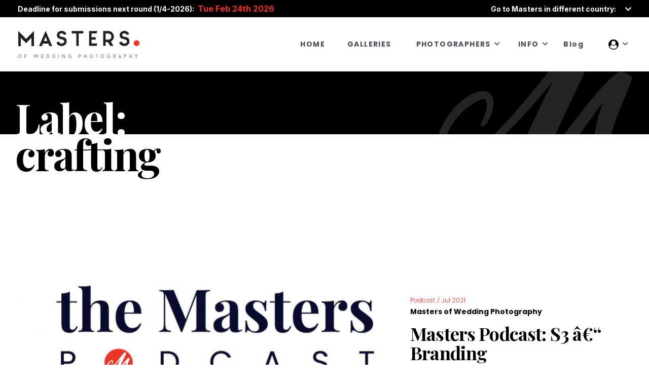

--- FILE ---
content_type: text/html; charset=UTF-8
request_url: https://mastersofweddingphotography.co.uk/tag/crafting/
body_size: 86225
content:
<!doctype html>
<html class="no-js" lang="en-US">
<head>
	<meta charset="UTF-8">
	<title>Masters of Wedding Photography UK &amp; IE</title>
	<meta name="description" content="Masters of Dutch Wedding Photography">
	<meta name="viewport" content="width=device-width, initial-scale=1, maximum-scale=1.0">

	<link rel="apple-touch-icon" sizes="184x184" href="https://mastersofweddingphotography.co.uk/wp-content/themes/mwd/assets/images/favicon/toutch-icon-184X184.png" />
	<link rel="shortcut icon" href="https://mastersofweddingphotography.co.uk/wp-content/themes/mwd/assets/images/favicon/favicon.png" />
    <!-- Global site tag (gtag.js) - Google Analytics -->
    <script async src="https://www.googletagmanager.com/gtag/js?id=G-L1P2KF24TH"></script>
    <script>
        window.dataLayer = window.dataLayer || [];
        function gtag(){dataLayer.push(arguments);}
        gtag('js', new Date());

        gtag('config', 'G-L1P2KF24TH');
    </script>

	<!-- Bootstrap Css -->
	<link rel="stylesheet" href="https://mastersofweddingphotography.co.uk/wp-content/themes/mwd/assets/plugins/bootstrap/css/bootstrap.min.css">

	<!-- Font Awesome Icon Css -->
	<link rel="stylesheet" href="https://mastersofweddingphotography.co.uk/wp-content/themes/mwd/assets/plugins/fontawesome/css/all.min.css">

	<!-- Masters Custom Icon Css -->
	<link rel="stylesheet" href="https://mastersofweddingphotography.co.uk/wp-content/themes/mwd/assets/fonts/icomoon/style.css">

	<!-- Owl Carousel -->
	<link rel="stylesheet" href="https://mastersofweddingphotography.co.uk/wp-content/themes/mwd/assets/plugins/owl-carousel/owl.carousel.min.css">
	<link rel="stylesheet" href="https://mastersofweddingphotography.co.uk/wp-content/themes/mwd/assets/plugins/owl-carousel/owl.theme.default.css">

	<!-- Fancybox Lightbox Plugin -->
	<link rel="stylesheet" href="https://mastersofweddingphotography.co.uk/wp-content/themes/mwd/assets/plugins/fancybox/jquery.fancybox.css">

	<!-- Google Font Css -->
	<link href="https://fonts.googleapis.com/css2?family=Playfair+Display:wght@500;700&family=Poppins:wght@300;400;700;800&display=swap" rel="stylesheet">
	<link href="https://fonts.googleapis.com/css2?family=Inter:wght@700;900&display=swap" rel="stylesheet">

	<!-- <link rel="stylesheet" href="assets/css/style.css"> -->
	<link rel="stylesheet" href="https://mastersofweddingphotography.co.uk/wp-content/themes/mwd/assets/css/style.css">
	<link rel="stylesheet" href="https://mastersofweddingphotography.co.uk/wp-content/themes/mwd/assets/css/responsive.css">

	<meta name="theme-color" content="#EF3124">

	<title>crafting &#8211; Masters of Wedding Photography UK &amp; IE</title>
<meta name='robots' content='max-image-preview:large' />
<link rel='dns-prefetch' href='//accounts.google.com' />
<link rel='dns-prefetch' href='//apis.google.com' />
<link rel="alternate" type="application/rss+xml" title="Masters of Wedding Photography UK &amp; IE &raquo; Feed" href="https://mastersofweddingphotography.co.uk/feed/" />
<link rel="alternate" type="application/rss+xml" title="Masters of Wedding Photography UK &amp; IE &raquo; Comments Feed" href="https://mastersofweddingphotography.co.uk/comments/feed/" />
<link rel="alternate" type="application/rss+xml" title="Masters of Wedding Photography UK &amp; IE &raquo; crafting Tag Feed" href="https://mastersofweddingphotography.co.uk/tag/crafting/feed/" />
<style id='wp-img-auto-sizes-contain-inline-css'>
img:is([sizes=auto i],[sizes^="auto," i]){contain-intrinsic-size:3000px 1500px}
/*# sourceURL=wp-img-auto-sizes-contain-inline-css */
</style>
<link rel='stylesheet' id='mp-theme-css' href='https://mastersofweddingphotography.co.uk/wp-content/plugins/memberpress/css/ui/theme.css?ver=1.12.11' media='all' />
<style id='wp-emoji-styles-inline-css'>

	img.wp-smiley, img.emoji {
		display: inline !important;
		border: none !important;
		box-shadow: none !important;
		height: 1em !important;
		width: 1em !important;
		margin: 0 0.07em !important;
		vertical-align: -0.1em !important;
		background: none !important;
		padding: 0 !important;
	}
/*# sourceURL=wp-emoji-styles-inline-css */
</style>
<style id='wp-block-library-inline-css'>
:root{--wp-block-synced-color:#7a00df;--wp-block-synced-color--rgb:122,0,223;--wp-bound-block-color:var(--wp-block-synced-color);--wp-editor-canvas-background:#ddd;--wp-admin-theme-color:#007cba;--wp-admin-theme-color--rgb:0,124,186;--wp-admin-theme-color-darker-10:#006ba1;--wp-admin-theme-color-darker-10--rgb:0,107,160.5;--wp-admin-theme-color-darker-20:#005a87;--wp-admin-theme-color-darker-20--rgb:0,90,135;--wp-admin-border-width-focus:2px}@media (min-resolution:192dpi){:root{--wp-admin-border-width-focus:1.5px}}.wp-element-button{cursor:pointer}:root .has-very-light-gray-background-color{background-color:#eee}:root .has-very-dark-gray-background-color{background-color:#313131}:root .has-very-light-gray-color{color:#eee}:root .has-very-dark-gray-color{color:#313131}:root .has-vivid-green-cyan-to-vivid-cyan-blue-gradient-background{background:linear-gradient(135deg,#00d084,#0693e3)}:root .has-purple-crush-gradient-background{background:linear-gradient(135deg,#34e2e4,#4721fb 50%,#ab1dfe)}:root .has-hazy-dawn-gradient-background{background:linear-gradient(135deg,#faaca8,#dad0ec)}:root .has-subdued-olive-gradient-background{background:linear-gradient(135deg,#fafae1,#67a671)}:root .has-atomic-cream-gradient-background{background:linear-gradient(135deg,#fdd79a,#004a59)}:root .has-nightshade-gradient-background{background:linear-gradient(135deg,#330968,#31cdcf)}:root .has-midnight-gradient-background{background:linear-gradient(135deg,#020381,#2874fc)}:root{--wp--preset--font-size--normal:16px;--wp--preset--font-size--huge:42px}.has-regular-font-size{font-size:1em}.has-larger-font-size{font-size:2.625em}.has-normal-font-size{font-size:var(--wp--preset--font-size--normal)}.has-huge-font-size{font-size:var(--wp--preset--font-size--huge)}.has-text-align-center{text-align:center}.has-text-align-left{text-align:left}.has-text-align-right{text-align:right}.has-fit-text{white-space:nowrap!important}#end-resizable-editor-section{display:none}.aligncenter{clear:both}.items-justified-left{justify-content:flex-start}.items-justified-center{justify-content:center}.items-justified-right{justify-content:flex-end}.items-justified-space-between{justify-content:space-between}.screen-reader-text{border:0;clip-path:inset(50%);height:1px;margin:-1px;overflow:hidden;padding:0;position:absolute;width:1px;word-wrap:normal!important}.screen-reader-text:focus{background-color:#ddd;clip-path:none;color:#444;display:block;font-size:1em;height:auto;left:5px;line-height:normal;padding:15px 23px 14px;text-decoration:none;top:5px;width:auto;z-index:100000}html :where(.has-border-color){border-style:solid}html :where([style*=border-top-color]){border-top-style:solid}html :where([style*=border-right-color]){border-right-style:solid}html :where([style*=border-bottom-color]){border-bottom-style:solid}html :where([style*=border-left-color]){border-left-style:solid}html :where([style*=border-width]){border-style:solid}html :where([style*=border-top-width]){border-top-style:solid}html :where([style*=border-right-width]){border-right-style:solid}html :where([style*=border-bottom-width]){border-bottom-style:solid}html :where([style*=border-left-width]){border-left-style:solid}html :where(img[class*=wp-image-]){height:auto;max-width:100%}:where(figure){margin:0 0 1em}html :where(.is-position-sticky){--wp-admin--admin-bar--position-offset:var(--wp-admin--admin-bar--height,0px)}@media screen and (max-width:600px){html :where(.is-position-sticky){--wp-admin--admin-bar--position-offset:0px}}

/*# sourceURL=wp-block-library-inline-css */
</style><style id='global-styles-inline-css'>
:root{--wp--preset--aspect-ratio--square: 1;--wp--preset--aspect-ratio--4-3: 4/3;--wp--preset--aspect-ratio--3-4: 3/4;--wp--preset--aspect-ratio--3-2: 3/2;--wp--preset--aspect-ratio--2-3: 2/3;--wp--preset--aspect-ratio--16-9: 16/9;--wp--preset--aspect-ratio--9-16: 9/16;--wp--preset--color--black: #000000;--wp--preset--color--cyan-bluish-gray: #abb8c3;--wp--preset--color--white: #ffffff;--wp--preset--color--pale-pink: #f78da7;--wp--preset--color--vivid-red: #cf2e2e;--wp--preset--color--luminous-vivid-orange: #ff6900;--wp--preset--color--luminous-vivid-amber: #fcb900;--wp--preset--color--light-green-cyan: #7bdcb5;--wp--preset--color--vivid-green-cyan: #00d084;--wp--preset--color--pale-cyan-blue: #8ed1fc;--wp--preset--color--vivid-cyan-blue: #0693e3;--wp--preset--color--vivid-purple: #9b51e0;--wp--preset--gradient--vivid-cyan-blue-to-vivid-purple: linear-gradient(135deg,rgb(6,147,227) 0%,rgb(155,81,224) 100%);--wp--preset--gradient--light-green-cyan-to-vivid-green-cyan: linear-gradient(135deg,rgb(122,220,180) 0%,rgb(0,208,130) 100%);--wp--preset--gradient--luminous-vivid-amber-to-luminous-vivid-orange: linear-gradient(135deg,rgb(252,185,0) 0%,rgb(255,105,0) 100%);--wp--preset--gradient--luminous-vivid-orange-to-vivid-red: linear-gradient(135deg,rgb(255,105,0) 0%,rgb(207,46,46) 100%);--wp--preset--gradient--very-light-gray-to-cyan-bluish-gray: linear-gradient(135deg,rgb(238,238,238) 0%,rgb(169,184,195) 100%);--wp--preset--gradient--cool-to-warm-spectrum: linear-gradient(135deg,rgb(74,234,220) 0%,rgb(151,120,209) 20%,rgb(207,42,186) 40%,rgb(238,44,130) 60%,rgb(251,105,98) 80%,rgb(254,248,76) 100%);--wp--preset--gradient--blush-light-purple: linear-gradient(135deg,rgb(255,206,236) 0%,rgb(152,150,240) 100%);--wp--preset--gradient--blush-bordeaux: linear-gradient(135deg,rgb(254,205,165) 0%,rgb(254,45,45) 50%,rgb(107,0,62) 100%);--wp--preset--gradient--luminous-dusk: linear-gradient(135deg,rgb(255,203,112) 0%,rgb(199,81,192) 50%,rgb(65,88,208) 100%);--wp--preset--gradient--pale-ocean: linear-gradient(135deg,rgb(255,245,203) 0%,rgb(182,227,212) 50%,rgb(51,167,181) 100%);--wp--preset--gradient--electric-grass: linear-gradient(135deg,rgb(202,248,128) 0%,rgb(113,206,126) 100%);--wp--preset--gradient--midnight: linear-gradient(135deg,rgb(2,3,129) 0%,rgb(40,116,252) 100%);--wp--preset--font-size--small: 13px;--wp--preset--font-size--medium: 20px;--wp--preset--font-size--large: 36px;--wp--preset--font-size--x-large: 42px;--wp--preset--spacing--20: 0.44rem;--wp--preset--spacing--30: 0.67rem;--wp--preset--spacing--40: 1rem;--wp--preset--spacing--50: 1.5rem;--wp--preset--spacing--60: 2.25rem;--wp--preset--spacing--70: 3.38rem;--wp--preset--spacing--80: 5.06rem;--wp--preset--shadow--natural: 6px 6px 9px rgba(0, 0, 0, 0.2);--wp--preset--shadow--deep: 12px 12px 50px rgba(0, 0, 0, 0.4);--wp--preset--shadow--sharp: 6px 6px 0px rgba(0, 0, 0, 0.2);--wp--preset--shadow--outlined: 6px 6px 0px -3px rgb(255, 255, 255), 6px 6px rgb(0, 0, 0);--wp--preset--shadow--crisp: 6px 6px 0px rgb(0, 0, 0);}:where(.is-layout-flex){gap: 0.5em;}:where(.is-layout-grid){gap: 0.5em;}body .is-layout-flex{display: flex;}.is-layout-flex{flex-wrap: wrap;align-items: center;}.is-layout-flex > :is(*, div){margin: 0;}body .is-layout-grid{display: grid;}.is-layout-grid > :is(*, div){margin: 0;}:where(.wp-block-columns.is-layout-flex){gap: 2em;}:where(.wp-block-columns.is-layout-grid){gap: 2em;}:where(.wp-block-post-template.is-layout-flex){gap: 1.25em;}:where(.wp-block-post-template.is-layout-grid){gap: 1.25em;}.has-black-color{color: var(--wp--preset--color--black) !important;}.has-cyan-bluish-gray-color{color: var(--wp--preset--color--cyan-bluish-gray) !important;}.has-white-color{color: var(--wp--preset--color--white) !important;}.has-pale-pink-color{color: var(--wp--preset--color--pale-pink) !important;}.has-vivid-red-color{color: var(--wp--preset--color--vivid-red) !important;}.has-luminous-vivid-orange-color{color: var(--wp--preset--color--luminous-vivid-orange) !important;}.has-luminous-vivid-amber-color{color: var(--wp--preset--color--luminous-vivid-amber) !important;}.has-light-green-cyan-color{color: var(--wp--preset--color--light-green-cyan) !important;}.has-vivid-green-cyan-color{color: var(--wp--preset--color--vivid-green-cyan) !important;}.has-pale-cyan-blue-color{color: var(--wp--preset--color--pale-cyan-blue) !important;}.has-vivid-cyan-blue-color{color: var(--wp--preset--color--vivid-cyan-blue) !important;}.has-vivid-purple-color{color: var(--wp--preset--color--vivid-purple) !important;}.has-black-background-color{background-color: var(--wp--preset--color--black) !important;}.has-cyan-bluish-gray-background-color{background-color: var(--wp--preset--color--cyan-bluish-gray) !important;}.has-white-background-color{background-color: var(--wp--preset--color--white) !important;}.has-pale-pink-background-color{background-color: var(--wp--preset--color--pale-pink) !important;}.has-vivid-red-background-color{background-color: var(--wp--preset--color--vivid-red) !important;}.has-luminous-vivid-orange-background-color{background-color: var(--wp--preset--color--luminous-vivid-orange) !important;}.has-luminous-vivid-amber-background-color{background-color: var(--wp--preset--color--luminous-vivid-amber) !important;}.has-light-green-cyan-background-color{background-color: var(--wp--preset--color--light-green-cyan) !important;}.has-vivid-green-cyan-background-color{background-color: var(--wp--preset--color--vivid-green-cyan) !important;}.has-pale-cyan-blue-background-color{background-color: var(--wp--preset--color--pale-cyan-blue) !important;}.has-vivid-cyan-blue-background-color{background-color: var(--wp--preset--color--vivid-cyan-blue) !important;}.has-vivid-purple-background-color{background-color: var(--wp--preset--color--vivid-purple) !important;}.has-black-border-color{border-color: var(--wp--preset--color--black) !important;}.has-cyan-bluish-gray-border-color{border-color: var(--wp--preset--color--cyan-bluish-gray) !important;}.has-white-border-color{border-color: var(--wp--preset--color--white) !important;}.has-pale-pink-border-color{border-color: var(--wp--preset--color--pale-pink) !important;}.has-vivid-red-border-color{border-color: var(--wp--preset--color--vivid-red) !important;}.has-luminous-vivid-orange-border-color{border-color: var(--wp--preset--color--luminous-vivid-orange) !important;}.has-luminous-vivid-amber-border-color{border-color: var(--wp--preset--color--luminous-vivid-amber) !important;}.has-light-green-cyan-border-color{border-color: var(--wp--preset--color--light-green-cyan) !important;}.has-vivid-green-cyan-border-color{border-color: var(--wp--preset--color--vivid-green-cyan) !important;}.has-pale-cyan-blue-border-color{border-color: var(--wp--preset--color--pale-cyan-blue) !important;}.has-vivid-cyan-blue-border-color{border-color: var(--wp--preset--color--vivid-cyan-blue) !important;}.has-vivid-purple-border-color{border-color: var(--wp--preset--color--vivid-purple) !important;}.has-vivid-cyan-blue-to-vivid-purple-gradient-background{background: var(--wp--preset--gradient--vivid-cyan-blue-to-vivid-purple) !important;}.has-light-green-cyan-to-vivid-green-cyan-gradient-background{background: var(--wp--preset--gradient--light-green-cyan-to-vivid-green-cyan) !important;}.has-luminous-vivid-amber-to-luminous-vivid-orange-gradient-background{background: var(--wp--preset--gradient--luminous-vivid-amber-to-luminous-vivid-orange) !important;}.has-luminous-vivid-orange-to-vivid-red-gradient-background{background: var(--wp--preset--gradient--luminous-vivid-orange-to-vivid-red) !important;}.has-very-light-gray-to-cyan-bluish-gray-gradient-background{background: var(--wp--preset--gradient--very-light-gray-to-cyan-bluish-gray) !important;}.has-cool-to-warm-spectrum-gradient-background{background: var(--wp--preset--gradient--cool-to-warm-spectrum) !important;}.has-blush-light-purple-gradient-background{background: var(--wp--preset--gradient--blush-light-purple) !important;}.has-blush-bordeaux-gradient-background{background: var(--wp--preset--gradient--blush-bordeaux) !important;}.has-luminous-dusk-gradient-background{background: var(--wp--preset--gradient--luminous-dusk) !important;}.has-pale-ocean-gradient-background{background: var(--wp--preset--gradient--pale-ocean) !important;}.has-electric-grass-gradient-background{background: var(--wp--preset--gradient--electric-grass) !important;}.has-midnight-gradient-background{background: var(--wp--preset--gradient--midnight) !important;}.has-small-font-size{font-size: var(--wp--preset--font-size--small) !important;}.has-medium-font-size{font-size: var(--wp--preset--font-size--medium) !important;}.has-large-font-size{font-size: var(--wp--preset--font-size--large) !important;}.has-x-large-font-size{font-size: var(--wp--preset--font-size--x-large) !important;}
/*# sourceURL=global-styles-inline-css */
</style>

<style id='classic-theme-styles-inline-css'>
/*! This file is auto-generated */
.wp-block-button__link{color:#fff;background-color:#32373c;border-radius:9999px;box-shadow:none;text-decoration:none;padding:calc(.667em + 2px) calc(1.333em + 2px);font-size:1.125em}.wp-block-file__button{background:#32373c;color:#fff;text-decoration:none}
/*# sourceURL=/wp-includes/css/classic-themes.min.css */
</style>
<link rel='stylesheet' id='tve_style_family_tve_flt-css' href='https://mastersofweddingphotography.co.uk/wp-content/plugins/thrive-visual-editor/editor/css/thrive_flat.css?ver=10.8.5' media='all' />
<link rel='stylesheet' id='mwd-style-css' href='https://mastersofweddingphotography.co.uk/wp-content/themes/mwd/style.css?ver=543' media='all' />
<script src="https://mastersofweddingphotography.co.uk/wp-includes/js/jquery/jquery.min.js?ver=3.7.1" id="jquery-core-js"></script>
<script src="https://mastersofweddingphotography.co.uk/wp-includes/js/jquery/jquery-migrate.min.js?ver=3.4.1" id="jquery-migrate-js"></script>
<script src="https://mastersofweddingphotography.co.uk/wp-includes/js/jquery/ui/core.min.js?ver=1.13.3" id="jquery-ui-core-js"></script>
<script src="https://mastersofweddingphotography.co.uk/wp-includes/js/jquery/ui/menu.min.js?ver=1.13.3" id="jquery-ui-menu-js"></script>
<script src="https://mastersofweddingphotography.co.uk/wp-includes/js/dist/dom-ready.min.js?ver=f77871ff7694fffea381" id="wp-dom-ready-js"></script>
<script src="https://mastersofweddingphotography.co.uk/wp-includes/js/dist/hooks.min.js?ver=dd5603f07f9220ed27f1" id="wp-hooks-js"></script>
<script src="https://mastersofweddingphotography.co.uk/wp-includes/js/dist/i18n.min.js?ver=c26c3dc7bed366793375" id="wp-i18n-js"></script>
<script id="wp-i18n-js-after">
wp.i18n.setLocaleData( { 'text direction\u0004ltr': [ 'ltr' ] } );
//# sourceURL=wp-i18n-js-after
</script>
<script src="https://mastersofweddingphotography.co.uk/wp-includes/js/dist/a11y.min.js?ver=cb460b4676c94bd228ed" id="wp-a11y-js"></script>
<script src="https://mastersofweddingphotography.co.uk/wp-includes/js/jquery/ui/autocomplete.min.js?ver=1.13.3" id="jquery-ui-autocomplete-js"></script>
<script src="https://mastersofweddingphotography.co.uk/wp-includes/js/imagesloaded.min.js?ver=5.0.0" id="imagesloaded-js"></script>
<script src="https://mastersofweddingphotography.co.uk/wp-includes/js/masonry.min.js?ver=4.2.2" id="masonry-js"></script>
<script src="https://mastersofweddingphotography.co.uk/wp-includes/js/jquery/jquery.masonry.min.js?ver=3.1.2b" id="jquery-masonry-js"></script>
<script id="tve_frontend-js-extra">
var tve_frontend_options = {"ajaxurl":"https://mastersofweddingphotography.co.uk/wp-admin/admin-ajax.php","is_editor_page":"","page_events":[],"is_single":"0","social_fb_app_id":"","dash_url":"https://mastersofweddingphotography.co.uk/wp-content/plugins/thrive-visual-editor/thrive-dashboard","queried_object":{"term_id":522,"taxonomy":"post_tag"},"query_vars":{"tag":"crafting"},"$_POST":[],"translations":{"Copy":"Copy","empty_username":"ERROR: The username field is empty.","empty_password":"ERROR: The password field is empty.","empty_login":"ERROR: Enter a username or email address.","min_chars":"At least %s characters are needed","no_headings":"No headings found","registration_err":{"required_field":"\u003Cstrong\u003EError\u003C/strong\u003E: This field is required","required_email":"\u003Cstrong\u003EError\u003C/strong\u003E: Please type your email address","invalid_email":"\u003Cstrong\u003EError\u003C/strong\u003E: The email address isn&#8217;t correct","passwordmismatch":"\u003Cstrong\u003EError\u003C/strong\u003E: Password mismatch"}},"routes":{"posts":"https://mastersofweddingphotography.co.uk/wp-json/tcb/v1/posts","video_reporting":"https://mastersofweddingphotography.co.uk/wp-json/tcb/v1/video-reporting"},"nonce":"8e1908e267","allow_video_src":"","google_client_id":null,"google_api_key":null,"facebook_app_id":null,"lead_generation_custom_tag_apis":["activecampaign","aweber","convertkit","drip","klicktipp","mailchimp","sendlane","zapier"],"post_request_data":[],"user_profile_nonce":"40d21b5284","ip":"3.21.246.38","current_user":[],"conditional_display":{"is_tooltip_dismissed":false}};
//# sourceURL=tve_frontend-js-extra
</script>
<script src="https://mastersofweddingphotography.co.uk/wp-content/plugins/thrive-visual-editor/editor/js/dist/modules/general.min.js?ver=10.8.5" id="tve_frontend-js"></script>
<script src="https://mastersofweddingphotography.co.uk/wp-includes/js/plupload/moxie.min.js?ver=1.3.5.1" id="moxiejs-js"></script>
<link rel="https://api.w.org/" href="https://mastersofweddingphotography.co.uk/wp-json/" /><link rel="alternate" title="JSON" type="application/json" href="https://mastersofweddingphotography.co.uk/wp-json/wp/v2/tags/522" /><link rel="EditURI" type="application/rsd+xml" title="RSD" href="https://mastersofweddingphotography.co.uk/xmlrpc.php?rsd" />
<meta name="generator" content="WordPress 6.9" />
<style type="text/css" id="tve_global_variables">:root{--tcb-color-0:rgb(0, 0, 0);--tcb-color-0-h:0;--tcb-color-0-s:0%;--tcb-color-0-l:0%;--tcb-color-0-a:1;--tcb-background-author-image:url(https://secure.gravatar.com/avatar/9af9ab882a8e86e5f0978b96df9c275ebef421fd1965ae9bbd21cb0481b65b80?s=256&d=mm&r=g);--tcb-background-user-image:url();--tcb-background-featured-image-thumbnail:url(https://mastersofweddingphotography.co.uk/wp-content/uploads/2022/01/podcast-The-Masters-Podcast-1400x1400-1-1-2.jpeg);}</style><style>.recentcomments a{display:inline !important;padding:0 !important;margin:0 !important;}</style>      <meta name="onesignal" content="wordpress-plugin"/>
            <script>

      window.OneSignalDeferred = window.OneSignalDeferred || [];

      OneSignalDeferred.push(function(OneSignal) {
        var oneSignal_options = {};
        window._oneSignalInitOptions = oneSignal_options;

        oneSignal_options['serviceWorkerParam'] = { scope: '/wp-content/plugins/onesignal-free-web-push-notifications/sdk_files/push/onesignal/' };
oneSignal_options['serviceWorkerPath'] = 'OneSignalSDKWorker.js';

        OneSignal.Notifications.setDefaultUrl("https://mastersofweddingphotography.co.uk");

        oneSignal_options['wordpress'] = true;
oneSignal_options['appId'] = '108f8367-d21b-4348-9841-17c3217224f4';
oneSignal_options['allowLocalhostAsSecureOrigin'] = true;
oneSignal_options['welcomeNotification'] = { };
oneSignal_options['welcomeNotification']['title'] = "Masters of Wedding Photography";
oneSignal_options['welcomeNotification']['message'] = "Thank you for turning on notifications!";
oneSignal_options['path'] = "https://mastersofweddingphotography.co.uk/wp-content/plugins/onesignal-free-web-push-notifications/sdk_files/";
oneSignal_options['persistNotification'] = true;
oneSignal_options['promptOptions'] = { };
oneSignal_options['promptOptions']['actionMessage'] = "Subscribe to notifications when new Masters stories arrive. You can unsubscribe any time.";
oneSignal_options['promptOptions']['siteName'] = "https://mastersofweddingphotography.co.uk";
oneSignal_options['notifyButton'] = { };
oneSignal_options['notifyButton']['enable'] = true;
oneSignal_options['notifyButton']['position'] = 'bottom-right';
oneSignal_options['notifyButton']['theme'] = 'default';
oneSignal_options['notifyButton']['size'] = 'medium';
oneSignal_options['notifyButton']['displayPredicate'] = function() {
              return !OneSignal.User.PushSubscription.optedIn;
            };
oneSignal_options['notifyButton']['showCredit'] = false;
oneSignal_options['notifyButton']['text'] = {};
oneSignal_options['notifyButton']['text']['tip.state.unsubscribed'] = 'Subscribe to notifications when new Masters stories arrive';
              OneSignal.init(window._oneSignalInitOptions);
              OneSignal.Slidedown.promptPush()      });

      function documentInitOneSignal() {
        var oneSignal_elements = document.getElementsByClassName("OneSignal-prompt");

        var oneSignalLinkClickHandler = function(event) { OneSignal.Notifications.requestPermission(); event.preventDefault(); };        for(var i = 0; i < oneSignal_elements.length; i++)
          oneSignal_elements[i].addEventListener('click', oneSignalLinkClickHandler, false);
      }

      if (document.readyState === 'complete') {
           documentInitOneSignal();
      }
      else {
           window.addEventListener("load", function(event){
               documentInitOneSignal();
          });
      }
    </script>
<style type="text/css" id="thrive-default-styles"></style><link rel="icon" href="https://mastersofweddingphotography.co.uk/wp-content/uploads/2021/01/Masters-Stamp-Original-size.png" sizes="32x32" />
<link rel="icon" href="https://mastersofweddingphotography.co.uk/wp-content/uploads/2021/01/Masters-Stamp-Original-size.png" sizes="192x192" />
<link rel="apple-touch-icon" href="https://mastersofweddingphotography.co.uk/wp-content/uploads/2021/01/Masters-Stamp-Original-size.png" />
<meta name="msapplication-TileImage" content="https://mastersofweddingphotography.co.uk/wp-content/uploads/2021/01/Masters-Stamp-Original-size.png" />
			<style class="tve_custom_style">@media (min-width: 300px){[data-css="tve-u-17e8c94c777"]{font-size: 16px !important;}[data-css="tve-u-17e8c94c779"]{font-size: 16px !important;}[data-css="tve-u-17e8c950f68"]{font-size: 16px !important;}[data-css="tve-u-17e8c950f6a"]{font-size: 16px !important;}[data-css="tve-u-17e8c9542d2"]{font-size: 16px !important;}[data-css="tve-u-17e8c9542d4"]{font-size: 16px !important;}}</style> 					<style id="wp-custom-css">
			#mwp_thrv_wrapper div {
	box-sizing: border-box !important;
	-webkit-box-sizing: border-box !important;
}

.author p {
    font-weight: 700;
}
.icon_button .tcb-button-icon .thrv_wrapper.thrv_icon {
    transform: rotate(45deg);
}
@media only screen and (max-width: 767px) {
.post-item .post-content .author {
    display: none;
}
	.post-item .post-content .post-content-inner .post-title {
    margin-top: 0px !important;
}
}
@media only screen and (min-width: 768px) {
.other-master-competition:hover .dropdown-menu.dropdown-menu-right {
    display: block !important;
    top: 20px;
}
}

.site-navbar .site-navigation .site-menu .language {
    display: none;
}
/* ### Header CSS ### */
.inner-ul {
    display: inline-block !important;
}

.site-mobile-menu .site-nav-wrap.inner-ul > li:last-child {
    border-bottom: 0px;
}
/* ### End Header CSS ### */

/* ### Blog Overview CSS ### */
.blog-cat-filter p, .blog-cat-filter a {
    font-size: 14px;
}

.blog-cat-filter a {
    display: inline-block;
    padding-left: 6px;
    font-weight: 400;
}

.blog-cat-filter a:last-child span {
    display: none;
}
.blog-cat-filter {
    border-bottom: 1px solid #000000;
    padding: 14px 0px;
}
.blog-cat-filter p {
    margin: 0;
}
.blog-search-bar {
    padding-left: 50px;
}
.blog-search-bar form {
	padding-bottom: 1px;
}
.blog-search-bar .input-group {
    border: 1px solid #ced4da;
}
.blog-search-bar .form-control {
    padding: 25px 15px;
    border: none;
    border-radius: 0;
}
.blog-search-bar button {
    background: transparent !important;
    border: none;
    color: #000000 !important;
    font-size: 23px;
	  padding: 0px 15px;
}
.blog-search-bar button {
	  box-shadow: none !important;
}
.blog-search-bar button:hover {
	  color: #ef3124 !important;
}
@media only screen and (max-width: 767px) {
 .blog-cat-filter {
    margin-bottom: 20px;
}
	.blog-search-bar {
    padding-left: 0;
}
}
@media only screen and (min-width: 768px) and (max-width: 1200px) {
	.blog-page-container .main-post-section .post-item .post-thumb {
    width: 100%;
}
	.blog-page-container .main-post-section .post-item .post-content {
    position: initial;
    width: 100%;
    padding: 60px 30px 30px 30px;
}
	.blog-page-container .blog-post-container .post-item .post-content {
    padding-right: 0;
}
}
/* ### End Blog Overview CSS ### */

/* ### Blog Single Page CSS ### */ 
.dynamic-content-section a {
    color: #ef3124;
}

.dynamic-content-section a:hover {
    color: #000000 !important;
}
@media only screen and (min-width: 768px) and (max-width: 1200px) {
	.blog-article-page-container .post-content .post-detail-content:before {
    top: 18px;
	}
}
/* ### End Blog Single Page CSS ### */

/* ### Jury Page CSS ### */
.previous-judges-wrapper .previous-judges-section {
    display: none;
}

.previous-judges-wrapper .previous-judges-section:first-child, .previous-judges-wrapper .previous-judges-section:nth-child(2), .previous-judges-wrapper .previous-judges-section:nth-child(3), .previous-judges-wrapper .previous-judges-section:nth-child(4), .previous-judges-wrapper .previous-judges-section:nth-child(5) {
    display: block;
}

.previous-judges-wrapper.show_judges .previous-judges-section {
    display: block; 
}
.previous-judges-wrapper.show_judges .btn-section-with-line {
    display: none; 
}
/* ### End Jury Page CSS ### */

/* ### Partners Page CSS ### */
@media only screen and (max-width: 767px) {
	.page-id-182 section.page-intro-section .title {
    padding: 0 15px;
}
  .signup_cta .container {
    padding: 0px 25px;
}
}
/* ### End Partners Page CSS ### */

/* ### End Info Page CSS ### */
.info-page-container section.page-intro-section {
    margin-bottom: 60px;
}

.info-page-container .general-text-section>.container {
    position: relative;
}

.info-page-container .general-text-section>.container:before {
    display: block;
    content: "";
    width: 100px;
    height: 30px;
    position: absolute;
    bottom: -3px;
    right: -3px;
    border-bottom: 2px solid #000;
    border-right: 2px solid #000;
    transition: all 0.5s ease 0s;
    -webkit-transition: all 0.5s ease 0s;
}
@media only screen and (max-width: 768px) {
	.info-page-container section.page-intro-section {
    margin-bottom: 0px;
}
	.info-page-container section.general-text-section {
    margin-top: 20px;
    padding: 0px;
}
	.info-page-container .general-text-section>.container:before {
    display: none;
}
}
/* ### End Info Page CSS ### */


/* ### --- ### ### --- ### ### --- ### ### --- ### ### --- ### ### --- ### ### --- ### ### --- ### */ 


/* ### Common CSS ### */
.global_site_btn .tcb-button-texts {
    padding: 12px 40px;
    border: 1px solid #ffffff;
    border-radius: 2px;
}

.global_site_btn_icon .tcb-button-texts:after {
		content: "";
    background: url(/wp-content/uploads/2021/01/arrow-white@1x.svg);
    position: absolute;
    width: 20px;
    height: 13px;
    right: -47px;
    top: 5px;
}
/* ### End Common CSS ### */

/* ### Home Page CSS ### */

.read_more_section .thrv_toggle_item:hover {
    box-shadow: none !important;
}

.read_more_section .tve-state-expanded .tve-toggle-text {
    display: none;
}

.read_more_section .tve-toggle-text font {
    border-bottom: 1px solid #EF3124;
}

.box_overflow_hidden {
	overflow: hidden;
}

.line_left_design_css, .line_right_design_css {
	height: 9px;
}

.line_left_design_css:before {
    position: absolute;
    top: 3.8px;
    left: 0px;
    content: "";
    width: 12px;
    height: 12px;
    background: #ef3124;
    border-radius: 50%;
}

.line_right_design_css:after {
    position: absolute;
    top: 3.8px;
    right: 0px;
    content: "";
    width: 12px;
    height: 12px;
    background: #ef3124;
    border-radius: 50%;
}

.side_stick_text {
    transform: rotate(270deg);
}

@media only screen and (max-width: 767px) {
.text_right_align {
    text-align: right;
}
	.text_box_botttom_border_css {
    height: 15px;
}
	.text_box_botttom_border_css_ten {
	height: 10px;
}
}
/* ### End Home Page CSS ### */		</style>
		</head>

<body class="archive tag tag-crafting tag-522 wp-custom-logo wp-theme-mwd hfeed" data-spy="scroll" data-target=".site-navbar-target" data-offset="200">
<!-- Page Wrapper -->
<div class="page-wrapper">
	<div class="site-mobile-menu site-navbar-target">
		<div class="site-mobile-menu-header">
			<div class="site-mobile-menu-close mt-3">
				<span class="icon-close2 js-menu-toggle"></span>
			</div>
		</div>
		<div class="site-mobile-menu-body">
			<div id="mobile-menu-container"></div>
			<div class="mobile-menu-widget-container"></div>
		</div>
	</div>

	<div class="mobile-bottom-bar">
		<div class="social-element-clone"></div>
		<div class="language-country-bar">
			<div class="language">
				<div class="dropup">
					<div class="selected-item" data-toggle="dropdown" aria-haspopup="true" aria-expanded="false">
						<span class="text">Language</span>
						<span class="flag-icon">
							<img class="img-fluid" src="https://mastersofweddingphotography.co.uk/wp-content/themes/mwd/assets/images/icons/flags/united-kingdom.svg" alt="">
						</span>
					</div>
					<div class="dropdown-menu">
						<ul>
							<li>
								<span class="flag-icon">
									<img class="img-fluid" src="https://mastersofweddingphotography.co.uk/wp-content/themes/mwd/assets/images/icons/flags/united-kingdom.svg" alt="">
								</span>
								<span class="text">EN</span>
							</li>
							<li>
								<span class="flag-icon">
									<img class="img-fluid" src="https://mastersofweddingphotography.co.uk/wp-content/themes/mwd/assets/images/icons/flags/netherlands.svg" alt="">
								</span>
								<span class="text">NL</span>
							</li>
						</ul>
					</div>
				</div>
			</div>
			<div class="country">
				<div class="dropup">
					<div class="selected-item" data-toggle="dropdown" aria-haspopup="true" aria-expanded="false">
						<span class="text">Country</span>
						<span class="flag-icon">
							<img class="img-fluid" src="https://mastersofweddingphotography.co.uk/wp-content/themes/mwd/assets/images/icons/flags/united-kingdom.svg" alt="">
						</span>
					</div>
					<div class="dropdown-menu">
						<ul>
							<li>
								<span class="flag-icon">
									<img class="img-fluid" src="https://mastersofweddingphotography.co.uk/wp-content/themes/mwd/assets/images/icons/flags/united-kingdom.svg" alt="">
								</span>
								<span class="text">EN</span>
							</li>
							<li>
								<span class="flag-icon">
									<img class="img-fluid" src="https://mastersofweddingphotography.co.uk/wp-content/themes/mwd/assets/images/icons/flags/netherlands.svg" alt="">
								</span>
								<span class="text">NL</span>
							</li>
						</ul>
					</div>
				</div>
			</div>
		</div>
	</div>

	<header class="site-navbar js-site-navbar site-navbar-target navbar-custom" role="banner" id="site-navbar">
		<div class="top-bar">
			<div class="container">
				<div class="row">
					<div class="col-sm-6">
						<p>Deadline for submissions next round (1/4-2026):<span>Tue Feb 24th 2026</span></p>
					</div>
					<div class="col-sm-6">
						<div class="other-master-competition">
							<p class="dropdown-toggle" data-toggle="dropdown" aria-haspopup="true" aria-expanded="false">Go to Masters in different country:</p>
							<div class="dropdown-menu dropdown-menu-right"><a class="dropdown-item" href="https://de-masters.nl/">Netherlands / Belgium / Luxemburg</a><a class="dropdown-item" href="https://www.mastersofgermanweddingphotography.de/">Germany / Switzerland / Austria</a><a class="dropdown-item" href="https://mastersofweddingphotography.org/">USA / Canada / Mexico</a><a class="dropdown-item" href="https://mastersofweddingphotography.co.uk/">United Kingdom / Ireland</a><a class="dropdown-item" href="https://mastersofitalianweddingphotography.it/">Italy</a></div>						</div>
					</div>
				</div>
			</div>
		</div>
		<div class="container">
			<div class="row align-items-center">
				<div class="col-12 col-xl-2 site-logo">
					<a href="/">
						<img class="logo" src="https://mastersofweddingphotography.co.uk/wp-content/uploads/2020/12/logo.svg" alt="Logo">
					</a>
				</div>
				<div class="col-12 col-md-10 d-none d-xl-block">
					<nav class="site-navigation position-relative text-right" role="navigation">
						<ul class="site-menu js-clone-nav mx-auto d-none d-lg-block">
							<ul id="primary-menu" class="site-menu inner-ul site-nav-wrap" itemscope itemtype="http://www.schema.org/SiteNavigationElement"><li  id="menu-item-2388" class="menu-item menu-item-type-post_type menu-item-object-page menu-item-home menu-item-2388 nav-item"><a href="https://mastersofweddingphotography.co.uk/" class="nav-link">HOME</a></li>
<li  id="menu-item-61" class="menu-item menu-item-type-custom menu-item-object-custom menu-item-61 nav-item"><a href="/masters/galleries/" class="nav-link">GALLERIES</a></li>
<li  id="menu-item-1143" class="menu-item menu-item-type-custom menu-item-object-custom menu-item-has-children has-children menu-item-1143 nav-item"><a href="#" class="nav-link" id="menu-item-dropdown-1143">PHOTOGRAPHERS</a>
<ul class="dropdown" aria-labelledby="menu-item-dropdown-1143">
	<li  id="menu-item-1144" class="menu-item menu-item-type-custom menu-item-object-custom menu-item-1144 nav-item"><a href="/masters/photographers" class="dropdown-item">Search photographers</a></li>
	<li  id="menu-item-5538" class="menu-item menu-item-type-custom menu-item-object-custom menu-item-5538 nav-item"><a href="https://mastersofweddingphotography.co.uk/top-10-best-wedding-photographers-2024-uk-ie/" class="dropdown-item">Best of 2024</a></li>
	<li  id="menu-item-65" class="menu-item menu-item-type-custom menu-item-object-custom menu-item-65 nav-item"><a href="/top-10-best-wedding-photographers-2023-uk-ie/" class="dropdown-item">Best of 2023</a></li>
	<li  id="menu-item-64" class="menu-item menu-item-type-custom menu-item-object-custom menu-item-64 nav-item"><a href="/top-10-wedding-photographers-of-2022/" class="dropdown-item">Best of 2022</a></li>
	<li  id="menu-item-1010" class="menu-item menu-item-type-custom menu-item-object-custom menu-item-1010 nav-item"><a href="/top-10-wedding-photographers-of-2021/" class="dropdown-item">Best of 2021</a></li>
	<li  id="menu-item-1011" class="menu-item menu-item-type-custom menu-item-object-custom menu-item-1011 nav-item"><a href="/masters/bestof/2020" class="dropdown-item">Best of 2020</a></li>
</ul>
</li>
<li  id="menu-item-66" class="menu-item menu-item-type-custom menu-item-object-custom menu-item-has-children has-children menu-item-66 nav-item"><a href="#" class="nav-link" id="menu-item-dropdown-66">INFO</a>
<ul class="dropdown" aria-labelledby="menu-item-dropdown-66">
	<li  id="menu-item-68" class="menu-item menu-item-type-custom menu-item-object-custom menu-item-68 nav-item"><a href="/jury/" class="dropdown-item">Jury</a></li>
	<li  id="menu-item-67" class="menu-item menu-item-type-custom menu-item-object-custom menu-item-67 nav-item"><a href="/partners/" class="dropdown-item">Partner discounts</a></li>
	<li  id="menu-item-1025" class="menu-item menu-item-type-post_type menu-item-object-page menu-item-1025 nav-item"><a href="https://mastersofweddingphotography.co.uk/about-us/" class="dropdown-item">About us</a></li>
	<li  id="menu-item-2416" class="menu-item menu-item-type-post_type menu-item-object-page menu-item-2416 nav-item"><a href="https://mastersofweddingphotography.co.uk/why-the-masters-for-couples/" class="dropdown-item">for Couples</a></li>
	<li  id="menu-item-1555" class="menu-item menu-item-type-post_type menu-item-object-page menu-item-1555 nav-item"><a href="https://mastersofweddingphotography.co.uk/logos-badges/" class="dropdown-item">Logoâ€™s &#038; Badges</a></li>
	<li  id="menu-item-2415" class="menu-item menu-item-type-post_type menu-item-object-page menu-item-2415 nav-item"><a href="https://mastersofweddingphotography.co.uk/sign-up/" class="dropdown-item">Sign up</a></li>
	<li  id="menu-item-4031" class="menu-item menu-item-type-custom menu-item-object-custom menu-item-4031 nav-item"><a href="/submit-for-contest" class="dropdown-item">Submit</a></li>
	<li  id="menu-item-1554" class="menu-item menu-item-type-post_type menu-item-object-page menu-item-1554 nav-item"><a href="https://mastersofweddingphotography.co.uk/contact/" class="dropdown-item">Contact</a></li>
</ul>
</li>
<li  id="menu-item-69" class="menu-item menu-item-type-custom menu-item-object-custom menu-item-69 nav-item"><a href="/blog/" class="nav-link">Blog</a></li>
</ul>							<li class="has-children language">
								<a href="/en" class="nav-link">
									<span class="flag-icon">
										<img src="https://mastersofweddingphotography.co.uk/wp-content/themes/mwd/assets/images/icons/flags/united-kingdom.svg" alt="Country Flag">
									</span>
								</a>
								<ul class="dropdown">
									<li>
										<a href="/nl">
											<span class="flag-icon">
												<img src="https://mastersofweddingphotography.co.uk/wp-content/themes/mwd/assets/images/icons/flags/netherlands.svg" alt="Country Flag">
											</span>
											<span class="country-name">NL</span>
										</a>
									</li>
								</ul>
							</li>

							<li class="has-children user">
								<a href="#" class="nav-link">
									<img src="https://mastersofweddingphotography.co.uk/wp-content/themes/mwd/assets/images/icons/profile@2x.svg" alt="User Icon">
								</a>
								<ul class="dropdown">
									<li>
										<a href="/sign-up" >Sign Up</a>
										<a href="/submit" >Login</a>
									</li>
								</ul>
							</li>
						</ul>
					</nav>
				</div>
				<div class="site-menu-toggle js-menu-toggle">
					<div class="icon">
						<img src="https://mastersofweddingphotography.co.uk/wp-content/themes/mwd/assets/images/icons/menu@1x.svg" alt="Bar Icon" />
					</div>
				</div>
			</div>
		</div>
	</header>
	<!-- End Header -->

<!-- Winner Gallery Page Container -->
<div class="blog-page-container">

	<!-- Page Intro Section -->
	<section class="page-intro-section">
		<div class="bg">
		</div>
		<div class="container">
			<div class="row">
				<div class="col-sm-12">
					<div class="m-logo"></div>
					<div class="title">
						<h2>Label:<span>crafting</span></h2>						
					</div>
				</div>

			</div>
		</div>
	</section>
	<!-- / End Page Intro Section -->

	<!-- Main Post Section -->
	<section class="main-post-section">
		<div class="container">
			<div class="row">
				<div class="col-sm-12">
					<div class="main-post-container">
												    <div class="post-item">
								<div class="post-thumb">
																		<a href="https://mastersofweddingphotography.co.uk/podcast-s3-branding/">
										<img class="img-fluid" src="https://mastersofweddingphotography.co.uk/wp-content/uploads/2022/01/podcast-The-Masters-Podcast-1400x1400-1-1-2-800x535.jpeg" alt="Masters Podcast: S3 â€“ Branding">
									</a>
								</div>
								<div class="post-content">
									<div class="post-content-inner">
										<div class="post-meta">
											<a href="https://mastersofweddingphotography.co.uk/category/podcast/" alt="View all posts in Podcast"><span class="category">Podcast</span></a>											<span class="seperator">/</span>
											<span class="publish-date">Jul 2021</span>
										</div>
										<div class="author">
										
												<p>Masters of Wedding Photography</p>
											
										</div>
										<div class="post-title">
											<a href="https://mastersofweddingphotography.co.uk/podcast-s3-branding/">
												<h2>Masters Podcast: S3 â€“ Branding</h2>
											</a>
										</div>
										<div class="post-excerpt">
											<p>
												This season is about what it takes to create a brand. How can you best handle this?											</p>
										</div>
										<div class="read-more">
											<a href="https://mastersofweddingphotography.co.uk/podcast-s3-branding/" class="link">Read more</a>
										</div>
									</div>
								</div>
							</div>
						    						

					</div>
				</div>
			</div>
		</div>
	</section>
	<!-- / End Main Post Section -->

	<!-- Blog Post Section -->
	<section class="blog-post-section">
		<div class="container">
			<div class="row">
				<div class="col-sm-12">
					<div class="blog-post-container">

						
					</div>
				</div>
			</div>
		</div>
	</section>
	<!-- / End Blog Post Section -->

	<!-- Most Read Post Section -->
	<section class="carousel-post-section most-read-post-section">
		<div class="container">
			<div class="row">
				<div class="col-sm-12">
					<div class="section-title">
						<h2>Most Read</h2>
					</div>
					<div class="blog-posts">
						<div class="slide-counter"></div>
						<!-- Blog Post Carousel Only For Desktop View -->
						<div id="mostReadPostCarousel" class="owl-carousel post-carousel">

														<!-- Blog Post Item-->
							<div class="post-item">
								<div class="thumb">
									<a href="https://mastersofweddingphotography.co.uk/david-scholes-wedding-photographer-of-the-year-2025/">
										<img class="img-fluid" src="https://mastersofweddingphotography.co.uk/wp-content/uploads/2025/12/54989-David-Scholes-400x260.jpg" alt="David Scholes &#8211;  Wedding photographer of the year 2025!">
									</a>
																	</div>
								<div class="post-content">
									<div class="post-meta">
										<a href="https://mastersofweddingphotography.co.uk/category/awards-results/" alt="View all posts in Awards results"><span class="category">Awards results</span></a>, <a href="https://mastersofweddingphotography.co.uk/category/news/" alt="View all posts in News"><span class="category">News</span></a>										<span class="seperator">/</span>
										<span class="publish-date">Jan 2026</span>
									</div>
									<div class="author">
										
												<p>Masters of Wedding Photography</p>
											
									</div>
									<div class="post-title">
											<a href="https://mastersofweddingphotography.co.uk/david-scholes-wedding-photographer-of-the-year-2025/">
												<h2>David Scholes &#8211;  Wedding photographer of the year 2025!</h2>
											</a>
										</div>
								</div>
							</div>
							<!-- / End Blog Post Item-->
														<!-- Blog Post Item-->
							<div class="post-item">
								<div class="thumb">
									<a href="https://mastersofweddingphotography.co.uk/top-10-best-wedding-photographers-2025-uk-ie/">
										<img class="img-fluid" src="https://mastersofweddingphotography.co.uk/wp-content/uploads/2025/12/Top-10-DE_IT_UK_NA-Blog-image-400x260.png" alt="Top 10 Best Wedding Photographers 2025 &#8211; UK &#038; IE">
									</a>
																	</div>
								<div class="post-content">
									<div class="post-meta">
										<a href="https://mastersofweddingphotography.co.uk/category/awards-results/" alt="View all posts in Awards results"><span class="category">Awards results</span></a>, <a href="https://mastersofweddingphotography.co.uk/category/news/" alt="View all posts in News"><span class="category">News</span></a>, <a href="https://mastersofweddingphotography.co.uk/category/top10/" alt="View all posts in Top10"><span class="category">Top10</span></a>										<span class="seperator">/</span>
										<span class="publish-date">Jan 2026</span>
									</div>
									<div class="author">
										
												<p>Masters of Wedding Photography</p>
											
									</div>
									<div class="post-title">
											<a href="https://mastersofweddingphotography.co.uk/top-10-best-wedding-photographers-2025-uk-ie/">
												<h2>Top 10 Best Wedding Photographers 2025 &#8211; UK &#038; IE</h2>
											</a>
										</div>
								</div>
							</div>
							<!-- / End Blog Post Item-->
														<!-- Blog Post Item-->
							<div class="post-item">
								<div class="thumb">
									<a href="https://mastersofweddingphotography.co.uk/david-scholes-wedding-photographer-of-the-quarter-3-2025/">
										<img class="img-fluid" src="https://mastersofweddingphotography.co.uk/wp-content/uploads/2025/10/56191-David-Scholes-400x260.jpg" alt="David Scholes &#8211;  Wedding photographer of the quarter 3/2025">
									</a>
																	</div>
								<div class="post-content">
									<div class="post-meta">
										<a href="https://mastersofweddingphotography.co.uk/category/awards-results/" alt="View all posts in Awards results"><span class="category">Awards results</span></a>, <a href="https://mastersofweddingphotography.co.uk/category/news/" alt="View all posts in News"><span class="category">News</span></a>										<span class="seperator">/</span>
										<span class="publish-date">Oct 2025</span>
									</div>
									<div class="author">
										
												<p>Masters of Wedding Photography</p>
											
									</div>
									<div class="post-title">
											<a href="https://mastersofweddingphotography.co.uk/david-scholes-wedding-photographer-of-the-quarter-3-2025/">
												<h2>David Scholes &#8211;  Wedding photographer of the quarter 3/2025</h2>
											</a>
										</div>
								</div>
							</div>
							<!-- / End Blog Post Item-->
														<!-- Blog Post Item-->
							<div class="post-item">
								<div class="thumb">
									<a href="https://mastersofweddingphotography.co.uk/johnny-dent-wedding-photographer-of-the-quarter-2-2025/">
										<img class="img-fluid" src="https://mastersofweddingphotography.co.uk/wp-content/uploads/2025/07/53883-Johnny-Dent-400x260.jpg" alt="Johnny Dent â€“ Wedding photographer of the quarter â€“ 2/2025">
									</a>
																	</div>
								<div class="post-content">
									<div class="post-meta">
										<a href="https://mastersofweddingphotography.co.uk/category/awards-results/" alt="View all posts in Awards results"><span class="category">Awards results</span></a>, <a href="https://mastersofweddingphotography.co.uk/category/news/" alt="View all posts in News"><span class="category">News</span></a>										<span class="seperator">/</span>
										<span class="publish-date">Jul 2025</span>
									</div>
									<div class="author">
										
												<p>Masters of Wedding Photography</p>
											
									</div>
									<div class="post-title">
											<a href="https://mastersofweddingphotography.co.uk/johnny-dent-wedding-photographer-of-the-quarter-2-2025/">
												<h2>Johnny Dent â€“ Wedding photographer of the quarter â€“ 2/2025</h2>
											</a>
										</div>
								</div>
							</div>
							<!-- / End Blog Post Item-->
														<!-- Blog Post Item-->
							<div class="post-item">
								<div class="thumb">
									<a href="https://mastersofweddingphotography.co.uk/a-creative-recharge-fmc-brings-photographers-together-in-antwerp/">
										<img class="img-fluid" src="https://mastersofweddingphotography.co.uk/wp-content/uploads/2025/05/FM2025_Day1__0040.jpg" alt="A creative recharge: FMC brings photographers together in Antwerp">
									</a>
																	</div>
								<div class="post-content">
									<div class="post-meta">
										<a href="https://mastersofweddingphotography.co.uk/category/news/" alt="View all posts in News"><span class="category">News</span></a>, <a href="https://mastersofweddingphotography.co.uk/category/workshops_seminars/" alt="View all posts in Workshops &amp; Seminars"><span class="category">Workshops &amp; Seminars</span></a>										<span class="seperator">/</span>
										<span class="publish-date">May 2025</span>
									</div>
									<div class="author">
										
												<p>Masters of Wedding Photography</p>
											
									</div>
									<div class="post-title">
											<a href="https://mastersofweddingphotography.co.uk/a-creative-recharge-fmc-brings-photographers-together-in-antwerp/">
												<h2>A creative recharge: FMC brings photographers together in Antwerp</h2>
											</a>
										</div>
								</div>
							</div>
							<!-- / End Blog Post Item-->
														<!-- Blog Post Item-->
							<div class="post-item">
								<div class="thumb">
									<a href="https://mastersofweddingphotography.co.uk/the-story-of-beena-chris-wedding-in-north-cadbury-linus-moran/">
										<img class="img-fluid" src="https://mastersofweddingphotography.co.uk/wp-content/uploads/2025/01/Linus-Moran-15-1-400x260.jpg" alt="The Story of Beena &#038; Chris&#8217; Wedding in North Cadbury â€“ Linus Moran">
									</a>
																	</div>
								<div class="post-content">
									<div class="post-meta">
										<a href="https://mastersofweddingphotography.co.uk/category/beautiful-wedding-photo-stories/" alt="View all posts in Beautiful wedding photo stories"><span class="category">Beautiful wedding photo stories</span></a>										<span class="seperator">/</span>
										<span class="publish-date">Jan 2025</span>
									</div>
									<div class="author">
										
												<p>Masters of Wedding Photography</p>
											
									</div>
									<div class="post-title">
											<a href="https://mastersofweddingphotography.co.uk/the-story-of-beena-chris-wedding-in-north-cadbury-linus-moran/">
												<h2>The Story of Beena &#038; Chris&#8217; Wedding in North Cadbury â€“ Linus Moran</h2>
											</a>
										</div>
								</div>
							</div>
							<!-- / End Blog Post Item-->
														<!-- Blog Post Item-->
							<div class="post-item">
								<div class="thumb">
									<a href="https://mastersofweddingphotography.co.uk/top-10-best-wedding-photographers-2024-uk-ie/">
										<img class="img-fluid" src="https://mastersofweddingphotography.co.uk/wp-content/uploads/2024/12/Top-10-DE_IT_UK_NA-Blog-image-400x260.png" alt="Top 10 Best Wedding Photographers 2024 &#8211; UK &#038; IE">
									</a>
																	</div>
								<div class="post-content">
									<div class="post-meta">
										<a href="https://mastersofweddingphotography.co.uk/category/awards-results/" alt="View all posts in Awards results"><span class="category">Awards results</span></a>, <a href="https://mastersofweddingphotography.co.uk/category/news/" alt="View all posts in News"><span class="category">News</span></a>, <a href="https://mastersofweddingphotography.co.uk/category/top10/" alt="View all posts in Top10"><span class="category">Top10</span></a>										<span class="seperator">/</span>
										<span class="publish-date">Jan 2025</span>
									</div>
									<div class="author">
										
												<p>Masters of Wedding Photography</p>
											
									</div>
									<div class="post-title">
											<a href="https://mastersofweddingphotography.co.uk/top-10-best-wedding-photographers-2024-uk-ie/">
												<h2>Top 10 Best Wedding Photographers 2024 &#8211; UK &#038; IE</h2>
											</a>
										</div>
								</div>
							</div>
							<!-- / End Blog Post Item-->
														<!-- Blog Post Item-->
							<div class="post-item">
								<div class="thumb">
									<a href="https://mastersofweddingphotography.co.uk/patrick-hollie-mateer-wedding-photographers-of-the-year-2024/">
										<img class="img-fluid" src="https://mastersofweddingphotography.co.uk/wp-content/uploads/2024/12/52196-Hollie-Mateer-400x260.jpg" alt="Patrick &#038; Hollie Mateer â€“ Wedding photographers of the year 2024!">
									</a>
																	</div>
								<div class="post-content">
									<div class="post-meta">
										<a href="https://mastersofweddingphotography.co.uk/category/awards-results/" alt="View all posts in Awards results"><span class="category">Awards results</span></a>, <a href="https://mastersofweddingphotography.co.uk/category/news/" alt="View all posts in News"><span class="category">News</span></a>, <a href="https://mastersofweddingphotography.co.uk/category/top10/" alt="View all posts in Top10"><span class="category">Top10</span></a>										<span class="seperator">/</span>
										<span class="publish-date">Jan 2025</span>
									</div>
									<div class="author">
										
												<p>Masters of Wedding Photography</p>
											
									</div>
									<div class="post-title">
											<a href="https://mastersofweddingphotography.co.uk/patrick-hollie-mateer-wedding-photographers-of-the-year-2024/">
												<h2>Patrick &#038; Hollie Mateer â€“ Wedding photographers of the year 2024!</h2>
											</a>
										</div>
								</div>
							</div>
							<!-- / End Blog Post Item-->
														<!-- Blog Post Item-->
							<div class="post-item">
								<div class="thumb">
									<a href="https://mastersofweddingphotography.co.uk/photo-review-with-philippe-swiggers/">
										<img class="img-fluid" src="https://mastersofweddingphotography.co.uk/wp-content/uploads/2024/07/Screenshot-2024-07-08-at-14.14.23-400x260.png" alt="Photo review with Philippe Swiggers">
									</a>
																	</div>
								<div class="post-content">
									<div class="post-meta">
										<a href="https://mastersofweddingphotography.co.uk/category/members_content/" alt="View all posts in Members content"><span class="category">Members content</span></a>										<span class="seperator">/</span>
										<span class="publish-date">Jul 2024</span>
									</div>
									<div class="author">
										
												<p>Masters of Wedding Photography</p>
											
									</div>
									<div class="post-title">
											<a href="https://mastersofweddingphotography.co.uk/photo-review-with-philippe-swiggers/">
												<h2>Photo review with Philippe Swiggers</h2>
											</a>
										</div>
								</div>
							</div>
							<!-- / End Blog Post Item-->
														<!-- Blog Post Item-->
							<div class="post-item">
								<div class="thumb">
									<a href="https://mastersofweddingphotography.co.uk/tom-beynon-wedding-photographer-of-the-quarter-2-2024/">
										<img class="img-fluid" src="https://mastersofweddingphotography.co.uk/wp-content/uploads/2024/06/49621-Tom-Beynon-400x260.jpg" alt="Tom Beynon â€“ Wedding photographer of the quarter â€“ 2/2024">
									</a>
																	</div>
								<div class="post-content">
									<div class="post-meta">
										<a href="https://mastersofweddingphotography.co.uk/category/awards-results/" alt="View all posts in Awards results"><span class="category">Awards results</span></a>, <a href="https://mastersofweddingphotography.co.uk/category/news/" alt="View all posts in News"><span class="category">News</span></a>										<span class="seperator">/</span>
										<span class="publish-date">Jul 2024</span>
									</div>
									<div class="author">
										
												<p>Masters of Wedding Photography</p>
											
									</div>
									<div class="post-title">
											<a href="https://mastersofweddingphotography.co.uk/tom-beynon-wedding-photographer-of-the-quarter-2-2024/">
												<h2>Tom Beynon â€“ Wedding photographer of the quarter â€“ 2/2024</h2>
											</a>
										</div>
								</div>
							</div>
							<!-- / End Blog Post Item-->
							
						</div>
					</div>
				</div>
			</div>
		</div>
	</section>
	<!-- / End Category Post Section -->

	<!-- <section class="link-box">
		<div class="container">
			<div class="row">
				<div class="col-sm-12">
					<a href="#" class="link">ALLE BERICHTEN WEERGEVEN</a>
				</div>
			</div>
		</div>
	</section> -->
</div>

<!-- / End Winner Gallery Page Container -->

  <!-- News Letter Section-->
<section class="newsletter-section">
	<div class="container">
		<div class="row">
			<div class="col-sm-12">
				<div class="section-title">
					<p class="sub-top-title">Subscribe to our newsletter</p>
					<h2>New awards, interviews, discounts and more </h2>
				</div>
				<div class="news-letter-form">
<form action="https://mastersofweddingphotography.us13.list-manage.com/subscribe/post?u=148f66408008f7e1f6a2062a5&amp;id=8c7e2c5c39" method="post" id="mc-embedded-subscribe-form" name="mc-embedded-subscribe-form" class="validate" target="_blank" novalidate>
                        <input type="email" value="" name="EMAIL" id="mce-EMAIL" placeholder="E-mail">
                        <input type="text" value="" name="FNAME" id="mce-FNAME" placeholder="First Name">
                        <input type="hidden" name="b_148f66408008f7e1f6a2062a5_8c7e2c5c39" tabindex="-1" value="">
                        <button class="btn sitebtn site-btn-border" type="submit">
                            <span class="btn-text">sign up</span>
                        </button>
                    </form>
				</div>
			</div>
		</div>
	</div>

</section>
<!-- / End News Letter Section-->


<footer class="site-footer">
			<div class="footer-desktop-view">
				<div class="container">
					<div class="row">
						<div class="col-sm-9 col-md-12 col-lg-9 col-xxl-10">
							<!-- Left Content -->
							<div class="left-content">
								<div class="row">
									<div class="col-sm-8">
										<div class="footer-logo">
											<img class="img-fluid" src="https://mastersofweddingphotography.co.uk/wp-content/uploads/2020/12/footer-logo.svg" alt="Footer Logo">
										</div>
									</div>
									<div class="col-sm-12 order-sm-2">
										<div class="social-links">
											<p>Contact:</p>
											<ul>
												<li>
													<a target="_blank" href="https://www.facebook.com/mastersofukweddingphotography">
														<i class="fab fa-facebook-f"></i>
													</a>
												</li>
												<li>
													<a target="_blank" href="https://www.instagram.com/mastersofweddingphotography/">
														<i class="fab fa-instagram"></i>
													</a>
												</li>
												<li>
													<a href="/contact/">
														<i class="far fa-envelope"></i>
													</a>
												</li>
											</ul>
										</div>
									</div>
									<div class="col-sm-4 order-sm-1">
										<div class="footer-menu">
																					</div>
									</div>
								</div>
								<div class="row">
									<div class="col-sm-12">
										<div class="right-content-clone">
										</div>
									</div>
								</div>
								<div class="footer-desktop-widget-container">
									<div class="row">
										<div class="col-sm-4">
											<div class="footer-widget">
												<div class="widget-item">
													<div class="title">
														<h3>The Masters.</h3>
													</div>
													<ul class="links"><li><a href="/about-us/">About us</a></li><li><a href="/partners/">Our partners</a></li><li><a href=""></a></li></ul>												</div>
											</div>
										</div>
										<div class="col-sm-4">
											<div class="footer-widget">
												<div class="widget-item">
													<div class="title">
														<h3>For Couples</h3>
													</div>
													<ul class="links"><li><a href="/why-the-masters-for-couples/">Why the Masters?</a></li><li><a href="/masters/photographers">Search Wedding Photographers</a></li></ul>												</div>
											</div>
										</div>
										<div class="col-sm-4">
											<div class="footer-widget">
												<div class="widget-item">
													<div class="title">
														<h3>For Photographers</h3>
													</div>
													<ul class="links"><li><a href="/about-us/">Why the Masters?</a></li><li><a href="/logos-badges/">Logo's & Badges</a></li><li><a href="/sign-up/">Sign up</a></li><li><a href="/submit/">Submit to contest</a></li></ul>												</div>
											</div>
										</div>
									</div>
								</div>
								<div class="footer-mobile-widget-container"></div>
							</div>
							<!-- / End Left Content -->
						</div>
					</div>
				</div>
				<!-- Right Content -->
				<div class="right-content">
					<h3>The best wedding photographers in:</h3>
					<ul class="links"><li><a href="/masters/photographers/region/uk">All in UK</a></li><li><a href="/masters/photographers/region/ireland">All in Ireland</a></li><li><a href="/masters/photographers/region/east-midlands">East Midlands</a></li><li><a href="/masters/photographers/region/east-of-england">East of England</a></li><li><a href="/masters/photographers/region/greater-london">Greater London</a></li><li><a href="/masters/photographers/region/north-east">North East</a></li><li><a href="/masters/photographers/region/north-west">North West</a></li><li><a href="/masters/photographers/region/south-east">South East</a></li><li><a href="/masters/photographers/region/south-west">South West</a></li><li><a href="/masters/photographers/region/scotland">Scotland</a></li><li><a href="/masters/photographers/region/west-midlands">West Midlands</a></li><li><a href="/masters/photographers/region/yorkshire">Yorkshire</a></li><li><a href="/masters/photographers/region/connacht">Connacht</a></li><li><a href="/masters/photographers/region/leinster">Leinster</a></li><li><a href="/masters/photographers/region/munster">Munster</a></li><li><a href="/masters/photographers/region/ulster">Ulster</a></li></ul>				</div>
				<!-- / End Right Content -->
			</div>
		</footer>
		<div class="bottom-bar">
			<ul class="links"><li><a href="/terms-conditions/">Terms and Conditions</a></li><li><a href="/privacy/">Privacy</a></li><li><a href="">Â© 2021 Masters of Wedding Photography</a></li></ul>		</div>

	</div>
	<!-- / End Page Wrapper -->
	<!-- Login Master Community  Modal -->
	<div class="modal fade master-custom-modal" id="logInModal" data-backdrop="static" data-keyboard="false" tabindex="-1" aria-labelledby="logInModalLabel" aria-hidden="true">
		<div class="modal-dialog modal-dialog-centered">
			<div class="modal-content">
				<div class="modal-body">
					<button type="button" class="close" data-dismiss="modal" aria-label="Close">
						<span class="icon-close1x"></span>
					</button>
					<div class="content-box">
						<div class="title">
							<h2>Login</h2>
						</div>
						<form class="form">
							<div class="form-group">
								<div class="input-with-icon">
									<input type="email" class="form-control" placeholder="achternaam" />
								</div>
							</div>
							<div class="form-group">
								<div class="input-with-icon">
									<input type="email" class="form-control" placeholder="password" />
									<div class="icon">
										<span class="icon-eye"></span>
									</div>
								</div>
							</div>
							<div class="from-group">
								<div class="btn-box">
									<button type="submit" class="btn site-btn-border">
										<span class="btn-text">Login</span>
									</button>
									<a href="#" class="link">forgot password</a>
								</div>
							</div>
						</form>
						<div class="create-account">
							<p>Nog geen account?</p>
							<a href="#" class="link" data-toggle="modal" data-target="#joinUsModal">join us</a>
						</div>
					</div>
				</div>
			</div>
		</div>
	</div>
	<!-- / End Login Master Community  Modal -->

	<!-- Join Master Community  Modal -->
	<div class="modal fade master-custom-modal" id="joinUsModal" data-backdrop="static" data-keyboard="false" tabindex="-1" aria-labelledby="joinUsModalLabel" aria-hidden="true">
		<div class="modal-dialog modal-xl  modal-dialog-centered">
			<div class="modal-content">
				<div class="modal-body">
					<button type="button" class="close" data-dismiss="modal" aria-label="Close">
						<span class="icon-close1x"></span>
					</button>
					<div class="content-box">
						<div class="row">
							<div class="col-sm-12">
								<div class="title">
									<p>JOIN OUR GREAT COMMUNITY</p>
									<h2>Get access to all our valuable content</h2>
								</div>
							</div>
							<div class="col-sm-7">
								<div class="event-date">
									<h3>26 oktober 2020</h3>
								</div>
								<div class="text-box">
									<p>Nieuw? Om een profiel aan te maken moet je aan de volgende voorwaarden voldoen:</p>
									<ul>
										<li>
											Je bent werkzaam als professioneel bruidsfotograaf en je wilt gevonden worden door bruidsparen in jouw regio.
										</li>
										<li>
											Je bent woonachtig in Nederland, België en/of Luxemburg.
										</li>
										<li>
											Je bent als fotograaf ingeschreven bij een Nederlandse of Belgische Kamer van Koophandel en bent in het bezit van een geldig KVK nummer
											en BTW nummer.
										</li>
									</ul>
								</div>
							</div>
							<div class="col-sm-5">
								<div class="join-us-form">
									<form class="form">
										<div class="form-group">
											<div class="input-with-icon">
												<input type="email" class="form-control" placeholder="email address" />
											</div>
										</div>
										<div class="form-group">
											<div class="input-with-icon">
												<input type="email" class="form-control" placeholder="voornaam" />
											</div>
										</div>
										<div class="form-group">
											<div class="input-with-icon">
												<input type="email" class="form-control" placeholder="achternaam" />
											</div>
										</div>
										<div class="form-group">
											<div class="input-with-icon">
												<input type="email" class="form-control" placeholder="password" />
												<div class="icon">
													<span class="icon-eye"></span>
												</div>
											</div>
										</div>
										<div class="form-group">
											<div class="input-with-icon">
												<input type="email" class="form-control" placeholder="bevestig wachtwoord" />
												<div class="icon">
													<span class="icon-eye"></span>
												</div>
											</div>
										</div>
										<div class="form-group">
											<button type="submit" class="btn sitebtn site-btn-border">
												<span class="btn-text">Join Us</span>
											</button>
										</div>
									</form>
								</div>
							</div>
						</div>
					</div>
				</div>
			</div>
		</div>
	</div>
	<!-- / End  Join Master Community  Modal -->


	<!-- <script src="https://mastersofweddingphotography.co.uk/wp-content/themes/mwd/assets/js/jquery-3.5.1.min.js"></script> -->
	<script src="https://mastersofweddingphotography.co.uk/wp-content/themes/mwd/assets/js/modernizr-3.11.2.min.js"></script>
	<script src="https://mastersofweddingphotography.co.uk/wp-content/themes/mwd/assets/js/popper.min.js"></script>
	<script src="https://mastersofweddingphotography.co.uk/wp-content/themes/mwd/assets/plugins/bootstrap/js/bootstrap.min.js"></script>
	<script src="https://mastersofweddingphotography.co.uk/wp-content/themes/mwd/assets/plugins/owl-carousel/owl.carousel.min.js"></script>
	<script src="https://mastersofweddingphotography.co.uk/wp-content/themes/mwd/assets/js/main.js"></script>

<script type="speculationrules">
{"prefetch":[{"source":"document","where":{"and":[{"href_matches":"/*"},{"not":{"href_matches":["/wp-*.php","/wp-admin/*","/wp-content/uploads/*","/wp-content/*","/wp-content/plugins/*","/wp-content/themes/mwd/*","/*\\?(.+)"]}},{"not":{"selector_matches":"a[rel~=\"nofollow\"]"}},{"not":{"selector_matches":".no-prefetch, .no-prefetch a"}}]},"eagerness":"conservative"}]}
</script>
<script type='text/javascript'>( $ => {
	/**
	 * Displays toast message from storage, it is used when the user is redirected after login
	 */
	if ( window.sessionStorage ) {
		$( window ).on( 'tcb_after_dom_ready', () => {
			const message = sessionStorage.getItem( 'tcb_toast_message' );

			if ( message ) {
				tcbToast( sessionStorage.getItem( 'tcb_toast_message' ), false );
				sessionStorage.removeItem( 'tcb_toast_message' );
			}
		} );
	}

	/**
	 * Displays toast message
	 *
	 * @param {string}   message  - message to display
	 * @param {Boolean}  error    - whether the message is an error or not
	 * @param {Function} callback - callback function to be called after the message is closed
	 */
	function tcbToast( message, error, callback ) {
		/* Also allow "message" objects */
		if ( typeof message !== 'string' ) {
			message = message.message || message.error || message.success;
		}
		if ( ! error ) {
			error = false;
		}
		TCB_Front.notificationElement.toggle( message, error ? 'error' : 'success', callback );
	}
} )( typeof ThriveGlobal === 'undefined' ? jQuery : ThriveGlobal.$j );
</script><style type="text/css" id="tve_notification_styles"></style>
<div class="tvd-toast tve-fe-message" style="display: none">
	<div class="tve-toast-message tve-success-message">
		<div class="tve-toast-icon-container">
			<span class="tve_tick thrv-svg-icon"></span>
		</div>
		<div class="tve-toast-message-container"></div>
	</div>
</div><script type="text/javascript">var tcb_current_post_lists=JSON.parse('[]'); var tcb_post_lists=tcb_post_lists?[...tcb_post_lists,...tcb_current_post_lists]:tcb_current_post_lists;</script><script src="https://mastersofweddingphotography.co.uk/wp-content/plugins/thrive-visual-editor/editor/js/dist/modules/acf-dynamic-elements.min.js?v=10.8.5&amp;ver=10.8.5" id="tve_frontend_acf-dynamic-elements-js"></script>
<script src="https://mastersofweddingphotography.co.uk/wp-content/plugins/thrive-visual-editor/editor/js/dist/modules/audio.min.js?v=10.8.5&amp;ver=10.8.5" id="tve_frontend_audio-js"></script>
<script src="https://mastersofweddingphotography.co.uk/wp-content/plugins/thrive-visual-editor/editor/js/dist/carousel-libs.min.js?ver=10.8.5" id="carousel-libs-js"></script>
<script src="https://mastersofweddingphotography.co.uk/wp-content/plugins/thrive-visual-editor/editor/js/dist/modules/carousel.min.js?v=10.8.5&amp;ver=10.8.5" id="tve_frontend_carousel-js"></script>
<script src="https://mastersofweddingphotography.co.uk/wp-content/plugins/thrive-visual-editor/editor/js/dist/modules/contact-form-compat.min.js?v=10.8.5&amp;ver=10.8.5" id="tve_frontend_contact-form-compat-js"></script>
<script src="https://mastersofweddingphotography.co.uk/wp-content/plugins/thrive-visual-editor/editor/js/dist/modules/content-reveal.min.js?v=10.8.5&amp;ver=10.8.5" id="tve_frontend_content-reveal-js"></script>
<script src="https://mastersofweddingphotography.co.uk/wp-content/plugins/thrive-visual-editor/editor/js/dist/modules/countdown.min.js?v=10.8.5&amp;ver=10.8.5" id="tve_frontend_countdown-js"></script>
<script src="https://mastersofweddingphotography.co.uk/wp-content/plugins/thrive-visual-editor/editor/js/dist/modules/conditional-display.min.js?v=10.8.5&amp;ver=10.8.5" id="tve_frontend_conditional-display-js"></script>
<script src="https://mastersofweddingphotography.co.uk/wp-content/plugins/thrive-visual-editor/editor/js/dist/modules/search-form.min.js?v=10.8.5&amp;ver=10.8.5" id="tve_frontend_search-form-js"></script>
<script src="https://mastersofweddingphotography.co.uk/wp-content/plugins/thrive-visual-editor/editor/js/dist/modules/dropdown.min.js?v=10.8.5&amp;ver=10.8.5" id="tve_frontend_dropdown-js"></script>
<script src="https://mastersofweddingphotography.co.uk/wp-content/plugins/thrive-visual-editor/editor/js/dist/modules/country.min.js?v=10.8.5&amp;ver=10.8.5" id="tve_frontend_country-js"></script>
<script src="https://mastersofweddingphotography.co.uk/wp-content/plugins/thrive-visual-editor/editor/js/dist/modules/state.min.js?v=10.8.5&amp;ver=10.8.5" id="tve_frontend_state-js"></script>
<script src="https://mastersofweddingphotography.co.uk/wp-content/plugins/thrive-visual-editor/editor/js/dist/date-picker.min.js?ver=10.8.5" id="date-picker-js"></script>
<script src="https://mastersofweddingphotography.co.uk/wp-content/plugins/thrive-visual-editor/editor/js/dist/modules/datepicker.min.js?v=10.8.5&amp;ver=10.8.5" id="tve_frontend_datepicker-js"></script>
<script src="https://mastersofweddingphotography.co.uk/wp-content/plugins/thrive-visual-editor/editor/js/dist/modules/divider.min.js?v=10.8.5&amp;ver=10.8.5" id="tve_frontend_divider-js"></script>
<script src="https://mastersofweddingphotography.co.uk/wp-includes/js/plupload/plupload.min.js?ver=2.1.9" id="plupload-js"></script>
<script src="https://mastersofweddingphotography.co.uk/wp-content/plugins/thrive-visual-editor/editor/js/dist/modules/file-upload.min.js?v=10.8.5&amp;ver=10.8.5" id="tve_frontend_file-upload-js"></script>
<script src="https://accounts.google.com/gsi/client?ver=10.8.5" id="google-client-js"></script>
<script src="https://apis.google.com/js/api.js?ver=10.8.5" id="google-api-js"></script>
<script src="https://mastersofweddingphotography.co.uk/wp-content/plugins/thrive-visual-editor/editor/js/dist/modules/avatar-picker.min.js?v=10.8.5&amp;ver=10.8.5" id="tve_frontend_avatar-picker-js"></script>
<script src="https://mastersofweddingphotography.co.uk/wp-content/plugins/thrive-visual-editor/editor/js/dist/modules/fill-counter.min.js?v=10.8.5&amp;ver=10.8.5" id="tve_frontend_fill-counter-js"></script>
<script src="https://mastersofweddingphotography.co.uk/wp-content/plugins/thrive-visual-editor/editor/js/dist/modules/number-counter.min.js?v=10.8.5&amp;ver=10.8.5" id="tve_frontend_number-counter-js"></script>
<script src="https://mastersofweddingphotography.co.uk/wp-content/plugins/thrive-visual-editor/editor/js/dist/image-gallery-libs.min.js?ver=10.8.5" id="image-gallery-libs-js"></script>
<script src="https://mastersofweddingphotography.co.uk/wp-content/plugins/thrive-visual-editor/editor/js/dist/modules/image-gallery.min.js?v=10.8.5&amp;ver=10.8.5" id="tve_frontend_image-gallery-js"></script>
<script src="https://mastersofweddingphotography.co.uk/wp-content/plugins/thrive-visual-editor/editor/js/dist/modules/lead-generation.min.js?v=10.8.5&amp;ver=10.8.5" id="tve_frontend_lead-generation-js"></script>
<script src="https://mastersofweddingphotography.co.uk/wp-content/plugins/thrive-visual-editor/editor/js/dist/modules/login.min.js?v=10.8.5&amp;ver=10.8.5" id="tve_frontend_login-js"></script>
<script src="https://mastersofweddingphotography.co.uk/wp-content/plugins/thrive-visual-editor/editor/js/dist/modules/menu.min.js?v=10.8.5&amp;ver=10.8.5" id="tve_frontend_menu-js"></script>
<script src="https://mastersofweddingphotography.co.uk/wp-content/plugins/thrive-visual-editor/editor/js/dist/modules/number-counter-compat.min.js?v=10.8.5&amp;ver=10.8.5" id="tve_frontend_number-counter-compat-js"></script>
<script src="https://mastersofweddingphotography.co.uk/wp-content/plugins/thrive-visual-editor/editor/js/dist/modules/post-grid-compat.min.js?v=10.8.5&amp;ver=10.8.5" id="tve_frontend_post-grid-compat-js"></script>
<script src="https://mastersofweddingphotography.co.uk/wp-content/plugins/thrive-visual-editor/editor/js/dist/modules/pagination.min.js?v=10.8.5&amp;ver=10.8.5" id="tve_frontend_pagination-js"></script>
<script src="https://mastersofweddingphotography.co.uk/wp-content/plugins/thrive-visual-editor/editor/js/dist/modules/post-list.min.js?v=10.8.5&amp;ver=10.8.5" id="tve_frontend_post-list-js"></script>
<script src="https://mastersofweddingphotography.co.uk/wp-content/plugins/thrive-visual-editor/editor/js/dist/modules/post-list-filter.min.js?v=10.8.5&amp;ver=10.8.5" id="tve_frontend_post-list-filter-js"></script>
<script src="https://mastersofweddingphotography.co.uk/wp-content/plugins/thrive-visual-editor/editor/js/dist/modules/pricing-table.min.js?v=10.8.5&amp;ver=10.8.5" id="tve_frontend_pricing-table-js"></script>
<script src="https://mastersofweddingphotography.co.uk/wp-content/plugins/thrive-visual-editor/editor/js/dist/modules/progress-bar.min.js?v=10.8.5&amp;ver=10.8.5" id="tve_frontend_progress-bar-js"></script>
<script src="https://mastersofweddingphotography.co.uk/wp-content/plugins/thrive-visual-editor/editor/js/dist/modules/social-share.min.js?v=10.8.5&amp;ver=10.8.5" id="tve_frontend_social-share-js"></script>
<script src="https://mastersofweddingphotography.co.uk/wp-content/plugins/thrive-visual-editor/editor/js/dist/modules/table.min.js?v=10.8.5&amp;ver=10.8.5" id="tve_frontend_table-js"></script>
<script src="https://mastersofweddingphotography.co.uk/wp-content/plugins/thrive-visual-editor/editor/js/dist/modules/tabs.min.js?v=10.8.5&amp;ver=10.8.5" id="tve_frontend_tabs-js"></script>
<script src="https://mastersofweddingphotography.co.uk/wp-content/plugins/thrive-visual-editor/editor/js/dist/modules/timer.min.js?v=10.8.5&amp;ver=10.8.5" id="tve_frontend_timer-js"></script>
<script src="https://mastersofweddingphotography.co.uk/wp-content/plugins/thrive-visual-editor/editor/js/dist/modules/toc.min.js?v=10.8.5&amp;ver=10.8.5" id="tve_frontend_toc-js"></script>
<script src="https://mastersofweddingphotography.co.uk/wp-content/plugins/thrive-visual-editor/editor/js/dist/modules/toggle.min.js?v=10.8.5&amp;ver=10.8.5" id="tve_frontend_toggle-js"></script>
<script src="https://mastersofweddingphotography.co.uk/wp-content/plugins/thrive-visual-editor/editor/js/dist/modules/twitter.min.js?v=10.8.5&amp;ver=10.8.5" id="tve_frontend_twitter-js"></script>
<script src="https://mastersofweddingphotography.co.uk/wp-content/plugins/thrive-visual-editor/editor/js/dist/modules/user-profile.min.js?v=10.8.5&amp;ver=10.8.5" id="tve_frontend_user-profile-js"></script>
<script src="https://mastersofweddingphotography.co.uk/wp-content/plugins/thrive-visual-editor/editor/js/dist/modules/video.min.js?v=10.8.5&amp;ver=10.8.5" id="tve_frontend_video-js"></script>
<script src="https://mastersofweddingphotography.co.uk/wp-content/plugins/thrive-visual-editor/editor/js/dist/modules/google-api.min.js?v=10.8.5&amp;ver=10.8.5" id="tve_frontend_google-api-js"></script>
<script src="https://mastersofweddingphotography.co.uk/wp-content/plugins/thrive-visual-editor/editor/js/dist/modules/facebook-api.min.js?v=10.8.5&amp;ver=10.8.5" id="tve_frontend_facebook-api-js"></script>
<script src="https://mastersofweddingphotography.co.uk/wp-content/plugins/thrive-visual-editor/editor/js/dist/modules/modal.min.js?v=10.8.5&amp;ver=10.8.5" id="tve_frontend_modal-js"></script>
<script src="https://mastersofweddingphotography.co.uk/wp-content/themes/mwd/js/navigation.js?ver=497" id="mwd-navigation-js"></script>
<script id="tve-dash-frontend-js-extra">
var tve_dash_front = {"ajaxurl":"https://mastersofweddingphotography.co.uk/wp-admin/admin-ajax.php","force_ajax_send":"","is_crawler":"1","recaptcha":[],"turnstile":[],"post_id":"3839"};
//# sourceURL=tve-dash-frontend-js-extra
</script>
<script src="https://mastersofweddingphotography.co.uk/wp-content/plugins/thrive-visual-editor/thrive-dashboard/js/dist/frontend.min.js?ver=10.8.5" id="tve-dash-frontend-js"></script>
<script src="https://cdn.onesignal.com/sdks/web/v16/OneSignalSDK.page.js?ver=1.0.0" id="remote_sdk-js" defer data-wp-strategy="defer"></script>
<script id="wp-emoji-settings" type="application/json">
{"baseUrl":"https://s.w.org/images/core/emoji/17.0.2/72x72/","ext":".png","svgUrl":"https://s.w.org/images/core/emoji/17.0.2/svg/","svgExt":".svg","source":{"concatemoji":"https://mastersofweddingphotography.co.uk/wp-includes/js/wp-emoji-release.min.js?ver=6.9"}}
</script>
<script type="module">
/*! This file is auto-generated */
const a=JSON.parse(document.getElementById("wp-emoji-settings").textContent),o=(window._wpemojiSettings=a,"wpEmojiSettingsSupports"),s=["flag","emoji"];function i(e){try{var t={supportTests:e,timestamp:(new Date).valueOf()};sessionStorage.setItem(o,JSON.stringify(t))}catch(e){}}function c(e,t,n){e.clearRect(0,0,e.canvas.width,e.canvas.height),e.fillText(t,0,0);t=new Uint32Array(e.getImageData(0,0,e.canvas.width,e.canvas.height).data);e.clearRect(0,0,e.canvas.width,e.canvas.height),e.fillText(n,0,0);const a=new Uint32Array(e.getImageData(0,0,e.canvas.width,e.canvas.height).data);return t.every((e,t)=>e===a[t])}function p(e,t){e.clearRect(0,0,e.canvas.width,e.canvas.height),e.fillText(t,0,0);var n=e.getImageData(16,16,1,1);for(let e=0;e<n.data.length;e++)if(0!==n.data[e])return!1;return!0}function u(e,t,n,a){switch(t){case"flag":return n(e,"\ud83c\udff3\ufe0f\u200d\u26a7\ufe0f","\ud83c\udff3\ufe0f\u200b\u26a7\ufe0f")?!1:!n(e,"\ud83c\udde8\ud83c\uddf6","\ud83c\udde8\u200b\ud83c\uddf6")&&!n(e,"\ud83c\udff4\udb40\udc67\udb40\udc62\udb40\udc65\udb40\udc6e\udb40\udc67\udb40\udc7f","\ud83c\udff4\u200b\udb40\udc67\u200b\udb40\udc62\u200b\udb40\udc65\u200b\udb40\udc6e\u200b\udb40\udc67\u200b\udb40\udc7f");case"emoji":return!a(e,"\ud83e\u1fac8")}return!1}function f(e,t,n,a){let r;const o=(r="undefined"!=typeof WorkerGlobalScope&&self instanceof WorkerGlobalScope?new OffscreenCanvas(300,150):document.createElement("canvas")).getContext("2d",{willReadFrequently:!0}),s=(o.textBaseline="top",o.font="600 32px Arial",{});return e.forEach(e=>{s[e]=t(o,e,n,a)}),s}function r(e){var t=document.createElement("script");t.src=e,t.defer=!0,document.head.appendChild(t)}a.supports={everything:!0,everythingExceptFlag:!0},new Promise(t=>{let n=function(){try{var e=JSON.parse(sessionStorage.getItem(o));if("object"==typeof e&&"number"==typeof e.timestamp&&(new Date).valueOf()<e.timestamp+604800&&"object"==typeof e.supportTests)return e.supportTests}catch(e){}return null}();if(!n){if("undefined"!=typeof Worker&&"undefined"!=typeof OffscreenCanvas&&"undefined"!=typeof URL&&URL.createObjectURL&&"undefined"!=typeof Blob)try{var e="postMessage("+f.toString()+"("+[JSON.stringify(s),u.toString(),c.toString(),p.toString()].join(",")+"));",a=new Blob([e],{type:"text/javascript"});const r=new Worker(URL.createObjectURL(a),{name:"wpTestEmojiSupports"});return void(r.onmessage=e=>{i(n=e.data),r.terminate(),t(n)})}catch(e){}i(n=f(s,u,c,p))}t(n)}).then(e=>{for(const n in e)a.supports[n]=e[n],a.supports.everything=a.supports.everything&&a.supports[n],"flag"!==n&&(a.supports.everythingExceptFlag=a.supports.everythingExceptFlag&&a.supports[n]);var t;a.supports.everythingExceptFlag=a.supports.everythingExceptFlag&&!a.supports.flag,a.supports.everything||((t=a.source||{}).concatemoji?r(t.concatemoji):t.wpemoji&&t.twemoji&&(r(t.twemoji),r(t.wpemoji)))});
//# sourceURL=https://mastersofweddingphotography.co.uk/wp-includes/js/wp-emoji-loader.min.js
</script>

</body>
</html>


--- FILE ---
content_type: image/svg+xml
request_url: https://mastersofweddingphotography.co.uk/wp-content/themes/mwd/assets/images/icons/menu@1x.svg
body_size: 482
content:
<?xml version="1.0" encoding="UTF-8"?>
<svg width="29px" height="21px" viewBox="0 0 29 21" version="1.1" xmlns="http://www.w3.org/2000/svg" xmlns:xlink="http://www.w3.org/1999/xlink">
    <title>menu@1x</title>
    <g id="icons" stroke="none" stroke-width="1" fill="none" fill-rule="evenodd">
        <g id="Group-2" fill="#000000">
            <rect id="Rectangle-Copy" x="0" y="0.0909090909" width="29" height="2" rx="1"></rect>
            <rect id="Rectangle-Copy-2" x="0" y="9.5" width="29" height="2" rx="1"></rect>
            <rect id="Rectangle-Copy-3" x="0" y="18.9090909" width="29" height="2" rx="1"></rect>
        </g>
    </g>
</svg>

--- FILE ---
content_type: image/svg+xml
request_url: https://mastersofweddingphotography.co.uk/wp-content/themes/mwd/assets/images/icons/close@1x.svg
body_size: 806
content:
<?xml version="1.0" encoding="UTF-8"?>
<svg width="32px" height="32px" viewBox="0 0 32 32" version="1.1" xmlns="http://www.w3.org/2000/svg" xmlns:xlink="http://www.w3.org/1999/xlink">
    <title>close@1x</title>
    <defs>
        <filter id="filter-1">
            <feColorMatrix in="SourceGraphic" type="matrix" values="0 0 0 0 0.000000 0 0 0 0 0.000000 0 0 0 0 0.000000 0 0 0 1.000000 0"></feColorMatrix>
        </filter>
    </defs>
    <g id="icons" stroke="none" stroke-width="1" fill="none" fill-rule="evenodd" stroke-linecap="square">
        <g filter="url(#filter-1)" id="close">
            <g transform="translate(16.142136, 16.142136) rotate(-45.000000) translate(-16.142136, -16.142136) translate(6.142136, 6.142136)" id="Group" stroke="#FFFFFF">
                <line x1="10.5" y1="0" x2="10.5" y2="20" id="Line"></line>
                <line x1="-1.13936638e-13" y1="10" x2="20" y2="10" id="Line"></line>
            </g>
        </g>
    </g>
</svg>